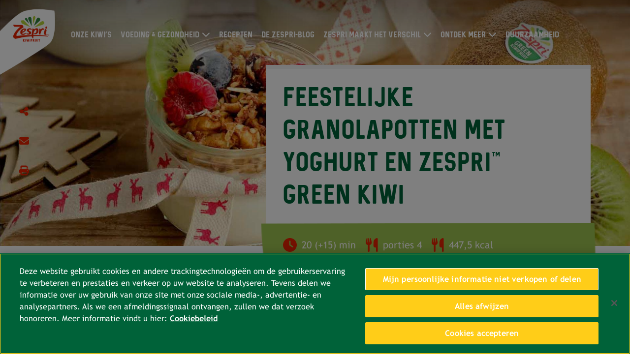

--- FILE ---
content_type: text/html;charset=utf-8
request_url: https://www.zespri.com/nl-NL/recipedetail/feestelijke-granolapotten-met-yoghurt-en-zespri-green-kiwi
body_size: 6344
content:

<!DOCTYPE HTML>
<html lang="nl-NL">
    <head>
	<!-- Google Tag Manager --> <script defer="defer" type="text/javascript" src="/.rum/@adobe/helix-rum-js@%5E2/dist/rum-standalone.js"></script>
<script>(function(w,d,s,l,i){w[l]=w[l]||[];w[l].push({'gtm.start': new Date().getTime(),event:'gtm.js'});var f=d.getElementsByTagName(s)[0], j=d.createElement(s),dl=l!='dataLayer'?'&l='+l:'';j.async=true;j.src= 'https://www.googletagmanager.com/gtm.js?id='+i+dl;f.parentNode.insertBefore(j,f); })(window,document,'script','dataLayer','GTM-566FDFX');</script> <!-- End Google Tag Manager -->
    <meta charset="UTF-8"/>
	<link rel="shortcut icon" href="/content/dam/zespri/global/favicon.ico"/>
    <title>Feestelijke granolapotten met yoghurt en Zespri™ Green kiwi - Zespri Nederland</title>
	  <meta name="format-detection" content="telephone=no"/>
    
    
    <meta name="template" content="recipeDetails-page-nl"/>
    <meta name="viewport" content="width=device-width, initial-scale=1, maximum-scale=1, user-scalable=0"/>
    <meta property="site-name" content="Zespri"/>
    <meta name="twitter:description"/>
    <meta name="twitter:title" content="Feestelijke granolapotten met yoghurt en Zespri™ Green kiwi"/>
    <meta property="twitter:image" content="/content/dam/zespri/nl/recipe/masthead/feestelijke-granolapotten-met-yoghurt-en-zespri-green-kiwi.jpg"/>
    <meta property="og:title" content="Feestelijke granolapotten met yoghurt en Zespri™ Green kiwi"/>
    <meta property="og:description"/>
    <meta property="og:site_name" content="Zespri"/>
    <meta property="og:image" content="/content/dam/zespri/nl/recipe/masthead/feestelijke-granolapotten-met-yoghurt-en-zespri-green-kiwi.jpg"/>
    






    

    

    
    <link href="https://unpkg.com/aos@2.3.1/dist/aos.css" rel="stylesheet"/>
<!--    <script src="https://kit.fontawesome.com/865637e081.js" crossorigin="anonymous"></script>-->
    <link rel="stylesheet" href="https://cdnjs.cloudflare.com/ajax/libs/font-awesome/6.6.0/css/all.min.css" integrity="sha512-Kc323vGBEqzTmouAECnVceyQqyqdsSiqLQISBL29aUW4U/M7pSPA/gEUZQqv1cwx4OnYxTxve5UMg5GT6L4JJg==" crossorigin="anonymous" referrerpolicy="no-referrer"/>
    
    
<link rel="stylesheet" href="/etc.clientlibs/zespri/clientlibs/clientlib-vendor.lc-e9dab2da02fbfff6f379eb4d75fabd3b-lc.min.css" type="text/css">
<link rel="stylesheet" href="/etc.clientlibs/zespri/clientlibs/clientlibs-market/clientlib-market-global.lc-1638f2124dd46c5f076de1c29ab0f446-lc.min.css" type="text/css">



    
    
    

    

    
    
    

    
    
    
    <script type="application/ld+json">{"@context":"https://schema.org/","@type":"BreadcrumbList","itemListElement":[{"@type":"ListItem","position":"1","name":"Zespri Kiwifruit ","item":"https://www.zespri.com/nl-NL"},{"@type":"ListItem","position":"2","name":"Recipe Detail","item":"https://www.zespri.com/nl-NL/recipes"},{"@type":"ListItem","position":"3","name":"Feestelijke granolapotten met yoghurt en Zespri™ Green kiwi","item":"https://www.zespri.com/nl-NL/recipedetail/feestelijke-granolapotten-met-yoghurt-en-zespri-green-kiwi"}]}</script>
    <link rel="canonical" href="https://www.zespri.com/nl-NL/recipedetail/feestelijke-granolapotten-met-yoghurt-en-zespri-green-kiwi"/>
</head>
    <body class="recipeDetailsPage basePage page basicpage co_nl" id="recipeDetailsPage-74b1d20d24">
        
        
        
            




            



            

<!-- Google Tag Manager (noscript) --> <noscript><iframe src="https://www.googletagmanager.com/ns.html?id=GTM-566FDFX" height="0" width="0" style="display:none;visibility:hidden"></iframe></noscript> <!-- End Google Tag Manager (noscript) -->

<div class="root container responsivegrid">

    
    
    
    <div id="container-d7dd08adc7" class="cmp-container">
        
        <header class="experiencefragment">
<div id="experiencefragment-b3281cae26" class="cmp-experiencefragment cmp-experiencefragment--header"><div class="xfpage page basicpage">


    
    <div id="container-6afb917524" class="cmp-container">
        


<div class="aem-Grid aem-Grid--12 aem-Grid--default--12 ">
    
    <div class="header aem-GridColumn aem-GridColumn--default--12"><div class="header-wrapper ">
   <div class="topnav  last-li-float-none mobile-li-left-align">
      <div class="container-fluid">
         <div class="row nav-grad">
            <div class="col-xl-1 col-lg-2 col-6 site-logo"><a href="/nl-NL">
            <img src="/content/dam/zespri/global/logo/ZESGAIA_logo_Burst_Lock_Up-01.png" alt="logo" class="img-fluid" id="nav_menu-101"/></a></div>
            <div class="col-xl-10 col-lg-10 col-6 main-nav">
               <div class="toggle-btn" id="toggle-btn"><i class="fa fa-bars" aria-hidden="true"></i></div>
               <ul id="toggleMenu">
                  
                  <li class="noSubMenu"><a href="/nl-NL/zespri-kiwis" id="nav_menu-102">ONZE KIWI’S</a></li>
	           
                  <li class="hasSubMenu">
                     <a href="/nl-NL/voeding-gezondheid" id="nav_menu-104">VOEDING &amp; GEZONDHEID</a><i class="fa fa-chevron-down dropmenu down" aria-hidden="true"></i><i class="fa fa-chevron-right dropmenu right" aria-hidden="true"></i>
                     <ul class="submenu">
                        <li><a href="/nl-NL/voeding-gezondheid">DAGELIJKSE SMAAKEXPLOSIE </a></li>
                     
                        <li><a href="/nl-NL/vitamine-c">VITAMINE C </a></li>
                     
                        <li><a href="/nl-NL/gezonde-spijsvertering">GEZONDE SPIJSVERTERING </a></li>
                     
                        <li><a href="/nl-NL/blogdetail/gezondheidsclaim--groene-kiwi-s-ondersteunen-normale-darmfunctie">GEZONDHEIDSCLAIM </a></li>
                     
                        <li><a href="/nl-NL/stap-voor-stap-gezonde-keuzes-maken-met-zespri-kiwi">GEZONDER LEVEN </a></li>
                     
                        <li><a href="/nl-NL/thezing">VOEL DE ZING </a></li>
                     </ul>
                  </li>
                  
	           
                  
                  <li class="noSubMenu"><a href="/nl-NL/recepten" id="nav_menu-105">RECEPTEN</a></li>
	           
                  
                  <li class="noSubMenu"><a href="/nl-NL/blog" id="nav_menu-106">DE ZESPRI-BLOG</a></li>
	           
                  <li class="hasSubMenu">
                     <a href="/nl-NL/zespri-maakt-het-verschil" id="nav_menu-107">ZESPRI MAAKT HET VERSCHIL</a><i class="fa fa-chevron-down dropmenu down" aria-hidden="true"></i><i class="fa fa-chevron-right dropmenu right" aria-hidden="true"></i>
                     <ul class="submenu">
                        <li><a href="/nl-NL/kiwi-telers">TELEN OM GOED TE DOEN </a></li>
                     </ul>
                  </li>
                  
	           
                  <li class="hasSubMenu">
                     <a href="/nl-NL" id="nav_menu-111">ONTDEK MEER</a><i class="fa fa-chevron-down dropmenu down" aria-hidden="true"></i><i class="fa fa-chevron-right dropmenu right" aria-hidden="true"></i>
                     <ul class="submenu" id="submemu6">
                        <li><a href="http://www.fruiteenlekkerebuit.nl/" target="_blank" id="nav_menu-112" rel="nofollow">SCHOLEN </a></li>
                     
                        <li><a href="https://zespriclub.com/nlnl/" target="_blank" id="nav_menu-114" rel="nofollow">HANDELAARS </a></li>
                     
                        <li><a href="https://www.zespri.eu/kids/nl/" rel="nofollow">KIDS </a></li>
                     </ul>
                  </li>
                  
	           
                  
                  <li class="noSubMenu"><a href="/nl-NL/duurzaamheid" id="nav_menu-108">Duurzaamheid</a></li>
	           </ul>
            </div>
            <div class="col-xl-1 col-lg-12 cart-n-search">
               <div class="icon cursor-pointer"></div>
            </div>
         </div>
         
      </div>
   </div>
</div></div>

    
</div>

    </div>

    
</div>
</div>

    
</header>
<main class="container responsivegrid">

    
    <div id="container-987c4e00c6" class="cmp-container">
        


<div class="aem-Grid aem-Grid--12 aem-Grid--default--12 ">
    
    <div class="container responsivegrid aem-GridColumn aem-GridColumn--default--12">

    
    <div id="container-5c5ee36827" class="cmp-container">
        


<div class="aem-Grid aem-Grid--12 aem-Grid--default--12 ">
    
    <div class="recipe-detail aem-GridColumn aem-GridColumn--default--12">


<div class="zep-recipe-detail with-banner-image ">
  <script type="application/ld+json">{"@context":"https://schema.org/","@type":"Recipe","name":"Feestelijke granolapotten met yoghurt en Zespri™ Green kiwi","image":["https://www.zespri.com/content/dam/zespri/nl/recipe/masthead/feestelijke-granolapotten-met-yoghurt-en-zespri-green-kiwi.jpg"],"author":{"name":"Zespri","@type":"Organization"},"datePublished":"2023-09-15 08:00:47","totalTime":"P0DT0H2015M","keywords":"Zespri Kiwifruit, Vegetariërs, Ontbijt ","recipeCategory":"Zespri Kiwifruit, Vegetariërs, Ontbijt ","recipeYield":"4","nutrition":{"@type":"NutritionInformation","calories":"447,5 kcal"},"recipeIngredient":["400 g gewone yoghurt","Voor de granola:","125 g havermout","20 g walnoten","20 g hazelnoten","20 g amandelen","20 g cashewnoten","25 g sesamzaad","20 g geraspte kokos","50 g agavenectar","Een snufje gemalen kaneel","Een snufje gemalen gember","Enkele druppels vanille-extract","20 g pure chocolade","2 Zespri™ Green kiwi’s","Een snufje zout","Voor de versiering:","1 Zespri™ Green kiwi","60 g frambozen","60 g bosbessen"],"recipeInstructions":{"@type":"HowToStep","name":"Mix ingredients","text":"Verwarm de oven voor op 150ºC.Schil de kiwi's en snijd in blokjes.Doe de havermout, de noten, de agavenectar, de kiwi’s (2) en de kruiden in een kom, en mix goed.Smeer op een bakplaat en bak 20 minuten in een voorverwarmde oven op 150ºC. Vergeet niet af en toe te roeren.Haal uit de oven en voeg de rest van de ingrediënten toe. Roer en zet opnieuw vier minuten in de oven.Haal uit de oven, breng op smaak met zout en laat afkoelen.Vul de potjes met yoghurt en granola, en versier met de resterende frambozen, bosbessen en kiwi. "}}</script>
      <div class="background-container">
        <picture>
          <source media="(min-width:768px)" srcset="/content/dam/zespri/nl/recipe/masthead/feestelijke-granolapotten-met-yoghurt-en-zespri-green-kiwi.jpg"/>
          <img src="/content/dam/zespri/nl/recipe/masthead/feestelijke-granolapotten-met-yoghurt-en-zespri-green-kiwi.jpg/_jcr_content/renditions/mobile.png"/>
        </picture>
      </div>
      <div class="overlay-block">
        <div class="social-feed">
          <div class="social-share">
            <button class="fa fa-share-alt"></button>
            <div class="social-platform">
              <button id="share_fb-5602" class="facebook-share fa fa-facebook"></button>
              
              
              <button class="pinterest-share fa fa-pinterest"></button>
            </div>
          </div>
          <button id="share_email-5604" class="fa fa-envelope"></button>
          <button id="share_print-5605" class="fa-print fa fa-print"></button>
        </div>
        <div class="inner-block">
          <div class="content-container">
             
              <h1><span class="dark-green-text">Feestelijke granolapotten met yoghurt en Zespri™ Green kiwi</span></h1>

          </div>
          <div class="counter-spacer">
            <div class="counter-strip">
              <div><i class="fa fa-clock"></i><span>20 (+15) min</span></div>
              <div><i class="fa fa-utensils"></i><span>porties 4</span></div>
              <div><i class="fa fa-utensils"></i><span>447,5 kcal</span></div>
            </div>
          </div>
          <div class="recipe-tags"><span>Ontbijt </span></div>
        </div>
      </div>
      <div class="block-spacer">
        <div class="EuMarkets-showbreadcrumb-recipedetail">
<nav id="breadcrumb-50eba08cf5" class="cmp-breadcrumb" aria-label="Breadcrumb">
    <ol class="cmp-breadcrumb__list" itemscope itemtype="http://schema.org/BreadcrumbList">
        <li class="cmp-breadcrumb__item" itemprop="itemListElement" itemscope itemtype="http://schema.org/ListItem">
            <a href="/nl-NL" class="cmp-breadcrumb__item-link" itemprop="item">
                <span itemprop="name">Zespri Kiwifruit </span>
            </a>
            <meta itemprop="position" content="1"/>
        </li>
    
        <li class="cmp-breadcrumb__item" itemprop="itemListElement" itemscope itemtype="http://schema.org/ListItem">
            <a href="/nl-NL" class="cmp-breadcrumb__item-link" itemprop="item">
                <span itemprop="name">Zespri Kiwifruit </span>
            </a>
            <meta itemprop="position" content="2"/>
        </li>
    
        <li class="cmp-breadcrumb__item" itemprop="itemListElement" itemscope itemtype="http://schema.org/ListItem">
            <a href="/nl-NL/recipedetail" class="cmp-breadcrumb__item-link" itemprop="item">
                <span itemprop="name">Recipe Detail</span>
            </a>
            <meta itemprop="position" content="3"/>
        </li>
    
        <li class="cmp-breadcrumb__item cmp-breadcrumb__item--active" itemprop="itemListElement" itemscope itemtype="http://schema.org/ListItem">
            
                <span itemprop="name">Feestelijke granolapotten met yoghurt en Zespri™ Green kiwi</span>
            
            <meta itemprop="position" content="4"/>
        </li>
    </ol>
</nav>


    
</div>
        <div class="block-wrapper">
          
          <div class="ingredient-block" data-collapsible-container>
            <div class="header">
              <h2>INGREDIËNTEN</h2>
              <button class="fa fa-minus-circle" data-collapse=".inner-container"></button>
            </div>
            <div class="inner-container">
              <p>400 g gewone yoghurt</p>
<p> </p>
<p>Voor de granola:</p>
<p> </p>
<p>125 g havermout</p>
<p> </p>
<p>20 g walnoten</p>
<p> </p>
<p>20 g hazelnoten</p>
<p> </p>
<p>20 g amandelen</p>
<p> </p>
<p>20 g cashewnoten</p>
<p> </p>
<p>25 g sesamzaad</p>
<p> </p>
<p>20 g geraspte kokos</p>
<p> </p>
<p>50 g agavenectar</p>
<p> </p>
<p>Een snufje gemalen kaneel</p>
<p> </p>
<p>Een snufje gemalen gember</p>
<p> </p>
<p>Enkele druppels vanille-extract</p>
<p> </p>
<p>20 g pure chocolade</p>
<p> </p>
<p>2 Zespri™ Green kiwi’s</p>
<p> </p>
<p>Een snufje zout</p>
<p> </p>
<p>Voor de versiering:</p>
<p> </p>
<p>1 Zespri™ Green kiwi</p>
<p> </p>
<p>60 g frambozen</p>
<p> </p>
<p>60 g bosbessen</p>

            </div>
          </div>
          <div class="method-block" data-collapsible-container>
            <div class="header">
              <h2>METHODE</h2>
              <button class="fa fa-minus-circle" data-collapse=".inner-container"></button>
            </div>
            <div class="inner-container">
              <ol><li>Verwarm de oven voor op 150ºC.</li><li>Schil de kiwi&#39;s en snijd in blokjes.</li><li>Doe de havermout, de noten, de agavenectar, de kiwi’s (2) en de kruiden in een kom, en mix goed.</li><li>Smeer op een bakplaat en bak 20 minuten in een voorverwarmde oven op 150ºC. Vergeet niet af en toe te roeren.</li><li>Haal uit de oven en voeg de rest van de ingrediënten toe. Roer en zet opnieuw vier minuten in de oven.</li><li>Haal uit de oven, breng op smaak met zout en laat afkoelen.</li><li>Vul de potjes met yoghurt en granola, en versier met de resterende frambozen, bosbessen en kiwi.</li></ol>

            </div>
            
            
          </div>
        </div>
        
      </div>
    </div>

</div>

    
</div>

    </div>

    
</div>

    
</div>

    </div>

    
</main>
<div class="experiencefragment">
<div id="experiencefragment-6b5f9d66db" class="cmp-experiencefragment cmp-experiencefragment--recipe"><div class="xfpage page basicpage">


    
    <div id="container-a748e32996" class="cmp-container">
        


<div class="aem-Grid aem-Grid--12 aem-Grid--default--12 ">
    
    <div class="category-listing aem-GridColumn aem-GridColumn--default--12">

<div class="cat-listing-full-width explore-yummy">
    <h3 style="	text-align: center;
">EXPLORE <span class="light-green-text">YUMMY</span></h3>

    <div class="yummy-blocks">
        <div class="single-yummy">
            <img class="img-fluid" src="/content/dam/zespri/global/recipe-category/tasty-and-quick-thumbnail.jpg"/>
            <a id="breakfast_rs-2511" href="/nl-NL/recepten?category=breakfast">
                <h6>ONTBIJT</h6>
            </a>
        </div>
		
    
        <div class="single-yummy">
            <img class="img-fluid" src="/content/dam/zespri/global/recipe-category/sweet-tempting-thumbnail.png"/>
            <a id="desserts_rs-2512" href="/nl-NL/recepten?category=desserts">
                <h6>DESSERTEN</h6>
            </a>
        </div>
		
    
        <div class="single-yummy">
            <img class="img-fluid" src="/content/dam/zespri/global/recipe-category/A_nice_glass_of_kiwi.jpg"/>
            <a id="smoothie_rs-2513" href="/nl-NL/recepten?category=smoothie">
                <h6>SMOOTHIE</h6>
            </a>
        </div>
		
    
        <div class="single-yummy">
            <img class="img-fluid" src="/content/dam/zespri/global/recipe-category/tested-by-kids-thumbnail.png"/>
            <a id="snack_rs-2517" href="/nl-NL/recepten?category=snacks">
                <h6>SNACK</h6>
            </a>
        </div>
		
    
        <div class="single-yummy">
            <img class="img-fluid" src="/content/dam/zespri/global/recipe-category/a_burst_of_energy.jpg"/>
            <a id="starters_rs-2514" href="/nl-NL/recepten?category=starters">
                <h6>VOORGERECHTEN</h6>
            </a>
        </div>
		
    
        <div class="single-yummy">
            <img class="img-fluid" src="/content/dam/zespri/global/recipe-category/romantic-in-thumbnail.png"/>
            <a id="mains_rs-2515" href="/nl-NL/recepten?category=mains">
                <h6>HOOFDGERECHT</h6>
            </a>
        </div>
		
    
        <div class="single-yummy">
            <img class="img-fluid" src="/content/dam/zespri/global/recipe-category/mojito-de-kiwi-zespri-green.jpg"/>
            <a id="cocktails_rs-2516" href="/nl-NL/recepten?category=cocktails">
                <h6>COCKTAILS</h6>
            </a>
        </div>
		
    </div>
</div>
</div>
<div class="recipe-section aem-GridColumn aem-GridColumn--default--12">

   
      <div class="zep-recipe-section">
         <div class="background-container"></div>
         <div class="content-container align-center">
            <h2 style="	text-align: center;
">VOEG EEN BEETJE <span class="light-green-text">PIT TOE</span></h2>

         </div>
         
         <div class="masonry-grid">
            <div class="recipe">
               <div class="background"><img src="/content/dam/zespri/nl/recipe/thumbnail/Recipe20_Smoothie_Green_kiwi-thumbnail.jpg" alt="Recipe20_Smoothie_Green_kiwi-thumbnail.jpg"/></div>
               <div class="recipe-desc">
                  <p class="desc">smoothie met selderij, asperges, boerenkool en Zespri Green kiwi</p>
                  <div class="time-serve">
                     <div class="time"><i class="fa fa-clock-o" aria-hidden="true"></i><span>5 min</span></div>
                     <div class="serve"><i class="fa fa-cutlery" aria-hidden="true"></i><span>4 porties</span></div>
                  </div>
               </div>
               <div class="like-counter white"><span>0</span><i class="fa fa-heart" aria-hidden="true"></i></div>
               <a href="/nl-NL/recipedetail/smoothie-met-selderij-asperges-boerenkool-en-zespri-green-kiwi"></a>
            </div>
         
            <div class="recipe">
               <div class="background"><img src="/content/dam/zespri/europe/dynamic-content/2022-blogpost-and-recipe-visuals/w19-blogpost-and-recipe-visuals/Smoothie_Final_DSF8213-copia_1920x800.jpg" alt="Smoothie van Zespri™ SunGold™ kiwi, banaan, avocado, melk en hazelnoten"/></div>
               <div class="recipe-desc">
                  <p class="desc">Smoothie van Zespri™ SunGold™ kiwi, banaan, avocado, melk en hazelnoten</p>
                  <div class="time-serve">
                     <div class="time"><i class="fa fa-clock-o" aria-hidden="true"></i><span>10 min</span></div>
                     <div class="serve"><i class="fa fa-cutlery" aria-hidden="true"></i><span>Porties 4</span></div>
                  </div>
               </div>
               <div class="like-counter white"><span>0</span><i class="fa fa-heart" aria-hidden="true"></i></div>
               <a href="/nl-NL/recipedetail/smoothie-van-zespri-sungold-kiwi-banaan-avocado-melk-en-hazelnoten"></a>
            </div>
         
            <div class="recipe">
               <div class="background"><img src="/content/dam/zespri/nl/recipe/thumbnail/Smoothie-van-yoghurt-met-Zespri-Green-kiwi-peer-aardbeien-en-walnote-thumbnail.jpg" alt="Smoothie-van-yoghurt-met-Zespri-Green-kiwi-peer-aardbeien-en-walnote-thumbnail.jpg"/></div>
               <div class="recipe-desc">
                  <p class="desc">Smoothie van yoghurt met Zespri Green kiwi, peer, aardbeien en walnoten</p>
                  <div class="time-serve">
                     <div class="time"><i class="fa fa-clock-o" aria-hidden="true"></i><span>10 min</span></div>
                     <div class="serve"><i class="fa fa-cutlery" aria-hidden="true"></i><span>4 porties</span></div>
                  </div>
               </div>
               <div class="like-counter white"><span>0</span><i class="fa fa-heart" aria-hidden="true"></i></div>
               <a href="/nl-NL/recipedetail/smoothie-van-yoghurt-met-zespri-green-kiwi-peer-aardbeien-en-walnoten"></a>
            </div>
         
            <div class="recipe">
               <div class="background"><img src="/content/dam/zespri/nl/recipe/thumbnail/Recipe18_detox_smoothie-thumbnail.jpg" alt="Recipe18_detox_smoothie-thumbnail.jpg"/></div>
               <div class="recipe-desc">
                  <p class="desc">Zespri SunGold kiwi detox smoothie met groenten</p>
                  <div class="time-serve">
                     <div class="time"><i class="fa fa-clock-o" aria-hidden="true"></i><span>5 min</span></div>
                     <div class="serve"><i class="fa fa-cutlery" aria-hidden="true"></i><span>4 porties</span></div>
                  </div>
               </div>
               <div class="like-counter white"><span>0</span><i class="fa fa-heart" aria-hidden="true"></i></div>
               <a href="/nl-NL/recipedetail/zespri-sungold-kiwi-detox-smoothie-met-groenten"></a>
            </div>
         </div>
         <div class="text-center content-container">
            <div><div class="cta-zespri button cta-dark-green">
<a id="cta-zespri-b37a884b38" href="/nl-NL/recepten">
    GA AAN DE SLAG
</a>
</div>
</div>
         </div>
      </div>
   
   
</div>

    
</div>

    </div>

    
</div>
</div>

    
</div>
<div class="experiencefragment">
<div id="experiencefragment-198b95c217" class="cmp-experiencefragment cmp-experiencefragment--social-wall"><div class="xfpage page basicpage">


    
    <div id="container-9d9a27bdd6" class="cmp-container">
        


<div class="aem-Grid aem-Grid--12 aem-Grid--default--12 ">
    
    <div class="social-wall aem-GridColumn aem-GridColumn--default--12">


<div class="social-wall-col-3">
    <input type="hidden" id="instaAccTkn" name="instaAccTkn" value="IGQVJVZAzN1SkdIeG1pUFowbk1qTFBPTmlNYmR0eUNwYWZAXZAmRZAUW1aX3pibUpPZAmJkNFJXelFTREx4bFZAWSy1LSG9uRzhRaEJpaVZACYjhrTXdKeVgxTE1YR3ZAwVlZATTFp3NWp2QzlORHRKcFN6MFNCdwZDZD"/>
    <div class="social-wall-full-width socialwall custom-blog" id="social_wall">
        <div class="social-wall-container">
            <div class="kiviuniverse">
                <a href="/nl-NL/zespri-kiwis">
                    <img src="/content/dam/zespri/global/social-wall/Footer-left-image_Product-page.jpg" alt="our-range-of-kiwis" class="img-fluid"/>
                    <div class="make-center actionclass">Onze kiwi&#39;s</div>
                </a>
            </div>
            
            <div class="kiviuniverse">
                
                <div class="youtube-video">
                    <iframe src="https://www.youtube.com/embed/4FMDodo5qXA" frameborder="0" allow="autoplay; encrypted-media" allowfullscreen="" title="Youtube" referrerpolicy="strict-origin-when-cross-origin" rel="nofollow"> </iframe>
                </div>
            </div>
            <div class="kiviuniverse" id="getundertheskin_pp-3206">
                <a href="/nl-NL/voeding-gezondheid">
                    <img src="/content/dam/zespri/global/social-wall/Footer-left-image_NutritionA.jpg" alt="dna-of-delicious" class="img-fluid"/>
                    <div class="make-center undefined">Voeding &amp; gezondheid</div>
                </a>
            </div>
        </div>
    </div>
</div></div>

    
</div>

    </div>

    
</div>
</div>

    
</div>
<footer class="experiencefragment">
<div id="experiencefragment-dae29c9bd9" class="cmp-experiencefragment cmp-experiencefragment--footer"><div class="xfpage page basicpage">


    
    <div id="container-7bc489cecc" class="cmp-container">
        


<div class="aem-Grid aem-Grid--12 aem-Grid--default--12 ">
    
    <div class="footer aem-GridColumn aem-GridColumn--default--12"><div class="grid-wrapper">
   <div class="footer-section-cola">
      <div class="message">
         <div class="follow-msg">
            <h4>VOLG ONS, WE BIJTEN NIET.</h4>
         </div>
         <div class="social-list">
            <ul>
               <li><a href="https://www.facebook.com/Zespri.Nederland" target="_blank" id="footernav_fblogo-109" rel="nofollow"><img src="/content/dam/zespri/global/social-symbols/FB_ICON.png"/></a></li>
            
               <li><a href="https://www.instagram.com/zespri_kiwifruit_nederland/" target="_blank" id="footernav_iglogo-110" rel="nofollow"><img src="/content/dam/zespri/global/social-symbols/Zespri_Icons-2_10.png"/></a></li>
            
               <li><a href="https://twitter.com/zespri_benelux" target="_blank" id="footernav_twlogo-111" rel="nofollow"><img src="/content/dam/zespri/global/social-symbols/_D_Zespri-Way_03.png"/></a></li>
            
               <li><a href="https://www.pinterest.com/ZespriKiwifruitNDL/_created" target="_blank" id="footernav_pilogo-112" rel="nofollow"><img src="/content/dam/zespri/global/social-symbols/Zespri_05.png"/></a></li>
            
               <li><a href="https://www.youtube.com/channel/UCiRiwTMaOhbLyRvVb7YpdYg" target="_blank" id="footernav_ytlogo-112" rel="nofollow"><img src="/content/dam/zespri/global/social-symbols/Zespri_D_Blog-Landing_Slicing_32.png"/></a></li>
            </ul>
         </div>
      </div>
      
      <div class="footer-mid">
         <div class="row">
            <div class="col-xl-8 col-lg-12">
               <ul class="submenu-one">
                  <li><a href="/nl-NL/contactus" id="footernav_contactus-114">NEEM CONTACT MET ONS OP</a></li>
               </ul>
               <ul class="submenu-two">
                  <li><a href="/nl-NL/privacypolicy" id="footernav_pp-117" rel="nofollow">Privacybeleid</a></li>
               
                  <li><a href="/nl-NL/cookiepolicy">Cookiebeleid</a></li>
               
                  <li><a href="/nl-NL/termsandconditions" id="footernav_tnc-118" rel="nofollow">Algemene voorwaarden</a></li>
               
                  <li><a href="/nl-NL/corporate-policies" rel="nofollow">Beleidslijnen</a></li>
               
                  <li><a href="/nl-NL/recepten-lijst">Recepten</a></li>
               
                  <li><a href="/nl-NL/blogartikelen">Blogartikelen</a></li>
               </ul>
            </div>
            <div class="col-xl-4 copyrght col-lg-12">
               <div class="mobilecountry">
                  <div id="mobile-select" class="select">
                     <div class="opt" id="opt">Netherlands</div>
                     <div class="regions hide" id="regions">
                           <label class="countrylist">
                              Europe
                              <ul>
                                 <li><a href="/nl-BE" id="footernav_cs-120" target="_blank">Belgium (Dutch)</a></li>
                              
                                 <li><a href="/fr-BE" id="footernav_cs-121" target="_blank">Belgium (French)</a></li>
                              
                                 <li><a href="/fr-FR" id="footernav_cs-122" target="_blank">France</a></li>
                              
                                 <li><a href="/de-DE" id="footernav_cs-123" target="_blank">Germany</a></li>
                              
                                 <li><a href="/el-GR" id="footernav_cs-124" target="_blank">Greece</a></li>
                              
                                 <li><a href="/it-IT" id="footernav_cs-125" target="_blank">Italy</a></li>
                              
                                 <li><a href="/fr-LU" id="footernav_cs-126" target="_blank">Luxembourg</a></li>
                              
                                 <li><a href="/nl-NL" id="footernav_cs-127" target="_blank">Netherlands</a></li>
                              
                                 <li><a href="/nb-NO" id="footernav_cs-128" target="_blank">Norway</a></li>
                              
                                 <li><a href="/pt-PT" id="footernav_cs-129" target="_blank">Portugal</a></li>
                              
                                 <li><a href="/es-ES" id="footernav_cs-130" target="_blank">Spain</a></li>
                              
                                 <li><a href="/sv-SE" id="footernav_cs-131" target="_blank">Sweden</a></li>
                              
                                 <li><a href="/en-UK" id="footernav_cs-132" target="_blank">United Kingdom</a></li>
                              
                                 <li><a href="/de-CH" id="footernav_cs-133" target="_blank">Switzerland</a></li>
                              </ul>
                           
                              Greater China 
                              <ul>
                                 <li><a href="https://www.zespri.com.cn/zh-CN/" id="footernav_cs-123" target="_blank">China</a></li>
                              
                                 <li><a href="/zh-HK" id="footernav_cs-121" target="_blank">Hong Kong</a></li>
                              
                                 <li><a href="/zh-TW" id="footernav_cs-122" target="_blank">Taiwan</a></li>
                              </ul>
                           
                              India
                              <ul>
                                 <li><a href="/en-IN" id="footernav_cs-120" target="_blank">India</a></li>
                              </ul>
                           
                              North America
                              <ul>
                                 <li><a href="/en-US" id="footernav_cs-120" target="_blank">North America (US)</a></li>
                              
                                 <li><a href="/es-MX" id="footernav_cs-121" target="_blank">Mexico</a></li>
                              </ul>
                           
                              North Asia
                              <ul>
                                 <li><a href="/ja-JP" id="footernav_cs-120" target="_blank">Japan</a></li>
                              
                                 <li><a href="/ko-KR" id="footernav_cs-121" target="_blank">Korea</a></li>
                              </ul>
                           
                              Oceania
                              <ul>
                                 <li><a href="/en-AU" id="footernav_cs-120" target="_blank">Australia</a></li>
                              
                                 <li><a href="/en-NZ" id="footernav_cs-121" target="_blank">New Zealand</a></li>
                              </ul>
                           
                              South America
                              <ul>
                                 <li><a href="/pt-BR" id="footernav_cs-120" target="_blank">Brazil</a></li>
                              </ul>
                           
                              South East Asia
                              <ul>
                                 <li><a href="/vi-VN" id="footernav_cs-120" target="_blank">Vietnam</a></li>
                              
                                 <li><a href="/th-TH" id="footernav_cs-121" target="_blank">Thailand</a></li>
                              
                                 <li><a href="/en-PH" id="footernav_cs-122" target="_blank">Philippines</a></li>
                              
                                 <li><a href="/en-MY" id="footernav_cs-123" target="_blank">Malaysia</a></li>
                              
                                 <li><a href="/id-ID" id="footernav_cs-124" target="_blank">Indonesia</a></li>
                              
                                 <li><a href="/en-SG" id="footernav_cs-125" target="_blank">Singapore</a></li>
                              </ul>
                           
                              Middle East
                              <ul>
                                 <li><a href="/en-AE" id="footernav_cs-134" target="_blank">United Arab Emirates</a></li>
                              </ul>
                           </label>
	                 </div>
					 <span class="fa" aria-hidden="true"></span>
                  </div>
                  <div class="copyright"><p>©Zespri Group Limited, alle rechten voorbehouden</p>
</div>
               </div>
            </div>
         </div>
      </div>
      
   </div>
</div></div>

    
</div>

    </div>

    
</div>
</div>

    
</footer>

        
    </div>

</div>


            
    
    
<script src="https://unpkg.com/aos@2.3.1/dist/aos.js"></script>
<!--script type="text/javascript" src="/apps/zespri/components/social-wall/js/instafeed.min.js"></script-->
<script>
    AOS.init({
		throttleDelay: 0, // the delay on throttle used while scrolling the page (advanced)
		offset: -1000, // offset (in px) from the original trigger point
		once: true, // whether animation should happen only once - while scrolling down
		delay: 0, // values from 0 to 3000, with step 50ms
		duration: 1000, // values from 0 to 3000, with step 50ms
		// anchorPlacement: 'top-center' // defines which position of the element regarding to window should trigger the animation
    });
</script>

    
    
<script src="/etc.clientlibs/zespri/clientlibs/clientlib-vendor.lc-f80f634648c87c9a36d9e9ce66f937a1-lc.min.js"></script>
<script src="/etc.clientlibs/core/wcm/components/commons/site/clientlibs/container.lc-0a6aff292f5cc42142779cde92054524-lc.min.js"></script>
<script src="/etc.clientlibs/clientlibs/granite/jquery.lc-7842899024219bcbdb5e72c946870b79-lc.min.js"></script>
<script src="/etc.clientlibs/zespri/clientlibs/clientlibs-market/clientlib-market-global.lc-be035b0be32513102443c802a791ff06-lc.min.js"></script>







<!-- debounceDelay: 50, // the delay on debounce used while resizing window (advanced)
        throttleDelay: 99, // the delay on throttle used while scrolling the page (advanced)
        offset: 200, // offset (in px) from the original trigger point
        delay: 200, // values from 0 to 3000, with step 50ms
        duration: 500, // values from 0 to 3000, with step 50ms
        easing: 'ease-in', // default easing for AOS animations
        once: true, // whether animation should happen only once - while scrolling down -->


    

    

    
    
    

            

        
    </body>
</html>


--- FILE ---
content_type: application/x-javascript
request_url: https://cdn-au.onetrust.com/consent/3aa781fc-58d8-4c64-86f6-3c19dc82ab36/3aa781fc-58d8-4c64-86f6-3c19dc82ab36.json
body_size: 1830
content:
{"CookieSPAEnabled":false,"CookieSameSiteNoneEnabled":false,"CookieV2CSPEnabled":false,"MultiVariantTestingEnabled":false,"UseV2":true,"MobileSDK":false,"SkipGeolocation":false,"ScriptType":"PRODUCTION","Version":"202408.1.0","OptanonDataJSON":"3aa781fc-58d8-4c64-86f6-3c19dc82ab36","GeolocationUrl":"https://geolocation.onetrust.com/cookieconsentpub/v1/geo/location","BulkDomainCheckUrl":"https://cookies-data.onetrust.io/bannersdk/v1/domaingroupcheck","RuleSet":[{"Id":"0193dcef-b4fc-79f7-b589-1aaa6816d217","Name":"Global","Countries":["pr","ps","pw","py","qa","ad","ae","af","ag","ai","al","am","ao","aq","ar","as","au","aw","az","ba","bb","rs","bd","ru","bf","rw","bh","bi","bj","bl","bm","bn","bo","sa","bq","sb","sc","sd","bs","bt","sg","bv","bw","sh","by","sj","bz","sl","sn","so","ca","sr","cc","ss","st","cd","sv","cf","cg","ch","sx","sy","ci","sz","ck","cl","cm","cn","co","tc","cr","td","cu","tf","cv","tg","cw","th","cx","tj","tk","tl","tm","tn","to","tr","tt","tv","tw","dj","tz","dm","do","ua","ug","dz","um","ec","eg","eh","uy","uz","va","er","vc","ve","et","vg","vi","vn","vu","fj","fk","fm","fo","wf","ga","ws","gd","ge","gg","gh","gi","gl","gm","gn","gq","gs","gt","gu","gw","gy","xk","hk","hm","hn","ye","ht","id","il","im","in","io","za","iq","ir","zm","je","zw","jm","jo","jp","ke","kg","kh","ki","km","kn","kp","kr","kw","ky","kz","la","lb","lc","lk","lr","ls","ly","ma","md","me","mg","mh","mk","ml","mm","mn","mo","mp","mr","ms","mu","mv","mw","mx","my","mz","na","nc","ne","nf","ng","ni","np","nr","nu","nz","om","pa","pe","pf","pg","ph","pk","pm","pn"],"States":{},"LanguageSwitcherPlaceholder":{"nb-no":"nb-no","en-us":"en-us","en-in":"en-in","en-ae":"en-ae","nl-be":"nl-be","el-gr":"el-gr","en-my":"en-my","default":"en","nl-nl":"nl-nl","en-es":"en-es","en-au":"en-au","en-ph":"en-ph","ja-jp":"ja-jp","de-ch":"de-ch","ar-sa":"ar-sa","de-de":"de-de","zh-tw":"zh-tw","zh-hk":"zh-hk","pt-br":"pt-br","ko-kr":"ko-kr","es-es":"es-es","es-mx":"es-mx","it-it":"it-it","en-nz":"en-nz","pt-pt":"pt-pt","th":"th","fr-be":"fr-be","sv-se":"sv-se","id-id":"id-id","en-sg":"en-sg","fr-lu":"fr-lu","fr-fr":"fr-fr","vi-vn":"vi-vn","en-gb":"en-gb","th-th":"th-th"},"BannerPushesDown":false,"Default":true,"Global":true,"Type":"GENERIC","UseGoogleVendors":false,"VariantEnabled":false,"TestEndTime":null,"Variants":[],"TemplateName":"General Template","Conditions":[],"GCEnable":false,"IsGPPEnabled":false,"EnableJWTAuthForKnownUsers":false},{"Id":"0193dcef-b1be-7e6b-bf75-490509e0128b","Name":"LGPD","Countries":["br"],"States":{},"LanguageSwitcherPlaceholder":{"nb-no":"nb-no","en-us":"en-us","pt":"pt","en-in":"en-in","en-ae":"en-ae","nl-be":"nl-be","el-gr":"el-gr","en-my":"en-my","default":"en","nl-nl":"nl-nl","en-au":"en-au","en-ph":"en-ph","ja-jp":"ja-jp","de-ch":"de-ch","ar-sa":"ar-sa","de-de":"de-de","zh-tw":"zh-tw","zh-hk":"zh-hk","pt-br":"pt-br","ko-kr":"ko-kr","es-es":"es-es","es-mx":"es-mx","it-it":"it-it","en-nz":"en-nz","pt-pt":"pt-pt","fr-be":"fr-be","sv-se":"sv-se","id-id":"id-id","en-sg":"en-sg","fr-lu":"fr-lu","fr-fr":"fr-fr","vi-vn":"vi-vn","en-gb":"en-gb","th-th":"th-th"},"BannerPushesDown":false,"Default":false,"Global":false,"Type":"LGPD","UseGoogleVendors":false,"VariantEnabled":false,"TestEndTime":null,"Variants":[],"TemplateName":"LGPD Template","Conditions":[],"GCEnable":false,"IsGPPEnabled":false,"EnableJWTAuthForKnownUsers":false},{"Id":"0193dcef-b1be-7eaa-8eff-25be2e03d0ad","Name":"CPRA","Countries":["us"],"States":{},"LanguageSwitcherPlaceholder":{"nb-no":"nb-no","en-us":"en-us","en-in":"en-in","en-ae":"en-ae","nl-be":"nl-be","el-gr":"el-gr","en-my":"en-my","default":"en","nl-nl":"nl-nl","en-au":"en-au","en-ph":"en-ph","ja-jp":"ja-jp","de-ch":"de-ch","ar-sa":"ar-sa","de-de":"de-de","ko":"ko","zh-tw":"zh-tw","zh-hk":"zh-hk","pt-br":"pt-br","ko-kr":"ko-kr","es-es":"es-es","es-mx":"es-mx","zh":"zh","it-it":"it-it","en-nz":"en-nz","pt-pt":"pt-pt","fr-be":"fr-be","sv-se":"sv-se","id-id":"id-id","en-sg":"en-sg","fr-lu":"fr-lu","fr-fr":"fr-fr","vi-vn":"vi-vn","en-gb":"en-gb","th-th":"th-th"},"BannerPushesDown":false,"Default":false,"Global":false,"Type":"CPRA","UseGoogleVendors":false,"VariantEnabled":false,"TestEndTime":null,"Variants":[],"TemplateName":"CPRA Template","Conditions":[],"GCEnable":false,"IsGPPEnabled":false,"EnableJWTAuthForKnownUsers":false},{"Id":"0193dcef-b1be-79be-9217-b2496172cd7d","Name":"GDPR","Countries":["de","no","fi","be","pt","bg","dk","lt","lu","lv","hr","fr","hu","se","mc","si","sk","mf","sm","gb","yt","ie","gf","ee","mq","mt","gp","is","gr","it","es","at","re","cy","cz","ax","pl","li","ro","nl"],"States":{},"LanguageSwitcherPlaceholder":{"nb-no":"nb-no","en-us":"en-us","en-mm":"en-mm","en-in":"en-in","en-ae":"en-ae","ar-ae":"ar-ae","no-no":"no-no","nl-be":"nl-be","el-gr":"el-gr","en-my":"en-my","default":"en","nl-nl":"nl-nl","en-au":"en-au","id":"id","en-ph":"en-ph","ja-jp":"ja-jp","de-ch":"de-ch","ar-sa":"ar-sa","de-de":"de-de","zh-tw":"zh-tw","zh-hk":"zh-hk","pt-br":"pt-br","ko-kr":"ko-kr","es-es":"es-es","it":"it","es-mx":"es-mx","it-it":"it-it","en-nz":"en-nz","ar":"ar","pt-pt":"pt-pt","vi":"vi","fr-be":"fr-be","sv-se":"sv-se","ja":"ja","id-id":"id-id","en-sg":"en-sg","fr-lu":"fr-lu","fr-fr":"fr-fr","vi-vn":"vi-vn","en-gb":"en-gb","th-th":"th-th"},"BannerPushesDown":false,"Default":false,"Global":false,"Type":"GDPR","UseGoogleVendors":false,"VariantEnabled":false,"TestEndTime":null,"Variants":[],"TemplateName":"GDPR Template","Conditions":[],"GCEnable":true,"IsGPPEnabled":false,"EnableJWTAuthForKnownUsers":false}],"IabData":{"cookieVersion":"1","createdTime":"2025-06-10T03:41:43.111236838","updatedTime":"2025-06-10T03:41:43.111248358","cmpId":"28","cmpVersion":"1","consentScreen":"1","consentLanguage":null,"vendorListVersion":0,"maxVendorId":0,"encodingType":"0","globalVendorListUrl":"https://cdn-au.onetrust.com/vendorlist/iabData.json"},"IabV2Data":{"cookieVersion":"1","createdTime":"2025-06-10T03:41:43.123853552","updatedTime":"2025-06-10T03:41:43.123860992","cmpId":"28","cmpVersion":"1","consentScreen":"1","consentLanguage":null,"vendorListVersion":0,"maxVendorId":0,"encodingType":"0","globalVendorListUrl":"https://cdn-au.onetrust.com/vendorlist/iab2Data.json"},"Iab2V2Data":{"cookieVersion":"1","createdTime":"2025-06-10T03:41:43.128982974","updatedTime":"2025-06-10T03:41:43.128989894","cmpId":"28","cmpVersion":"1","consentScreen":"1","consentLanguage":null,"vendorListVersion":0,"maxVendorId":0,"encodingType":"0","globalVendorListUrl":"https://cdn-au.onetrust.com/vendorlist/iab2V2Data.json"},"GoogleData":{"vendorListVersion":55,"googleVendorListUrl":"https://cdn-au.onetrust.com/vendorlist/googleData.json"},"ScriptDynamicLoadEnabled":false,"TenantFeatures":{"CookieV2BannerFocus":true,"CookieV2RejectAll":true,"CookieV2GPC":true,"CookieV2GeolocationJsonApi":true,"CookieV2TCF21":true,"CookieV2BannerLogo":true,"ConsentStoreConsentStrings":true,"CookieV2AssignTemplateRule":true,"MobileAuthenticatedConsents":true,"CookieV2MicrosoftUET":true,"CookieV2GCMDMA":true,"CookieV2RemoveSettingsIcon":true,"CookieV2GeneralVendors":true,"CookieV2GPP":true},"IsSuppressBanner":false,"IsSuppressPC":false,"PublisherCC":"UK","Domain":"zespri.com","TenantGuid":"3e717121-c075-42f9-896f-8d5b69dd09cf","EnvId":"app-au-prod","RemoteActionsEnabled":false,"GeoRuleGroupName":"Zespri Global","GATrackToggle":false,"GATrackAssignedCategory":"","WebFormIntegrationEnabled":false,"WebFormSrcUrl":"","WebFormWorkerUrl":"","GppData":{"cmpId":"28"},"AuthenticatedConsent":false,"CDNLocation":"https://cdn-au.onetrust.com","RootDomainConsentEnabled":false,"RootDomainUrl":"","LanguageDetectionEnabled":true,"LanguageDetectionByHtml":true,"DataLanguage":"","DisclosureCDNUrl":"https://cdn-au.onetrust.com/vendorlist/DeviceStorageDisclosureData"}